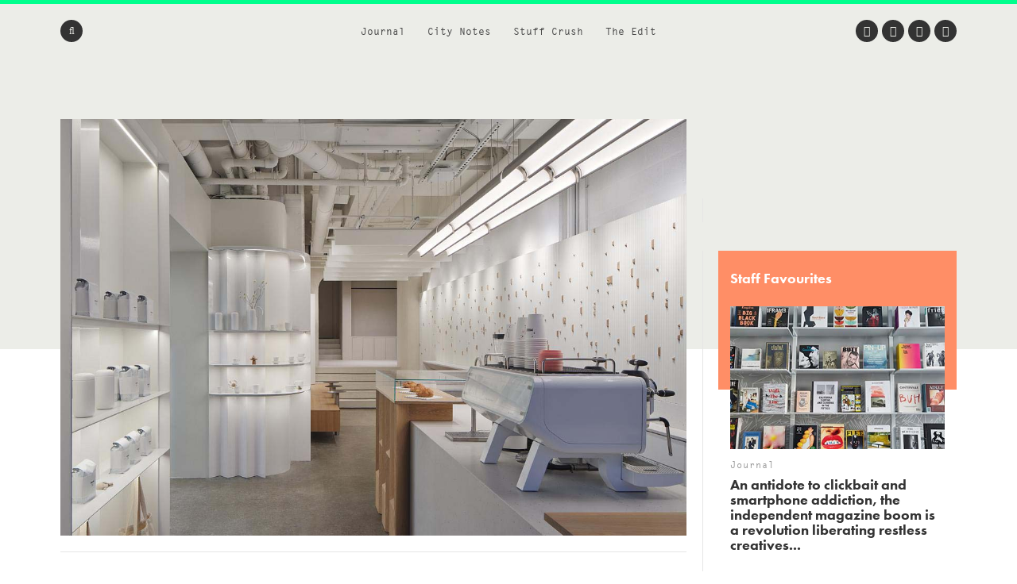

--- FILE ---
content_type: text/html; charset=UTF-8
request_url: https://www.we-heart.com/2024/07/29/milkys-1243-dundas-toronto-simone-ferkul-projects/
body_size: 15577
content:
<!DOCTYPE html>
<html lang="en-US"
 xmlns:og="http://ogp.me/ns#"
 xmlns:fb="http://ogp.me/ns/fb#">
<head>

<!-- Google tag (gtag.js) -->
<script async src="https://www.googletagmanager.com/gtag/js?id=G-ZR2JV6V233" type="ec7c0605857001f294536997-text/javascript"></script>
<script type="ec7c0605857001f294536997-text/javascript">
  window.dataLayer = window.dataLayer || [];
  function gtag(){dataLayer.push(arguments);}
  gtag('js', new Date());

  gtag('config', 'G-ZR2JV6V233');
</script>

<meta charset="UTF-8">
<meta name="viewport" content="width=device-width, initial-scale=1">
<meta name='ir-site-verification-token' value='-1678264156'>
<link rel="profile" href="https://gmpg.org/xfn/11">
<link rel="pingback" href="https://www.we-heart.com/xmlrpc.php">

<link rel="apple-touch-icon" href="https://www.we-heart.com/upload-images/icon144.png">
<link rel="icon" href="https://www.we-heart.com/upload-images/icon64.png">
<!--[if IE]><link rel="shortcut icon" href="https://www.we-heart.com/upload-images/favicon.ico"><![endif]-->




<script type="ec7c0605857001f294536997-text/javascript" src="https://confirmsubscription.com/h/r/FD958EA3B1F2BE45/A23F2631A780EA00/popup.js"></script>

<script src="//use.typekit.net/qpd8goq.js" type="ec7c0605857001f294536997-text/javascript"></script>
<script type="ec7c0605857001f294536997-text/javascript">try{Typekit.load();}catch(e){}</script>






<script type="ec7c0605857001f294536997-text/javascript">
  var googletag = googletag || {};
  googletag.cmd = googletag.cmd || [];
  (function() {
    var gads = document.createElement('script');
    gads.async = true;
    gads.type = 'text/javascript';
    var useSSL = 'https:' == document.location.protocol;
    gads.src = (useSSL ? 'https:' : 'http:') +
      '//www.googletagservices.com/tag/js/gpt.js';
    var node = document.getElementsByTagName('script')[0];
    node.parentNode.insertBefore(gads, node);
  })();
</script>

<script type="ec7c0605857001f294536997-text/javascript">
  googletag.cmd.push(function() {
    googletag.defineSlot('/30229365/mainbanner', [300, 250], 'div-gpt-ad-1448466577093-0').addService(googletag.pubads());
    googletag.pubads().enableSingleRequest();
    googletag.enableServices();
  });
</script>






<script type="ec7c0605857001f294536997-text/javascript" src="//static.criteo.net/js/ld/publishertag.js"></script>



<style type="text/css" media="screen">
	.entry-content ul.bullets {
		list-style-type: disc !important;
		margin: 0em 7em 2em 7em;
	}

  .entry-content ul.boxybullets {
		list-style-type: disc !important;
		margin: 1em 2em 0em 2em;
	}

  .boxy {

    border: 1px solid #000000;
    padding: 20px;
    margin: 10px 90px 50px 90px;
  }

  .disclaimer {
    font-size: 15px;
    font-size: 1.5rem;
    text-align: left;
    margin-right: 40px;
  }

  h4 {display: block !important;
    width: auto !important;
    border-bottom: 0px solid #00FF8D !important;
  }

  h2, h3, h4, h5, h6 {

    margin-top: 30px !important;
  }


.highlighttext {
  font-weight: 400;
  color: #96152b;
}



.post .caption, .page .caption {
  padding: 0px !important;
}


.maindisclaimer {
  padding: 10px !important; background: #ede9e9; color: #a1a1a1;
}


.GRVAd.inline.mobile {
  margin: 0px 0 20px;
  background: #f9f9f9;
  padding: 15px 0 15px;
}



.su-button {
    background-color: #ec5d56 !important;
    color: #ffffff !important;
    opacity: 1 !important;
    transition: none !important;
}


	/***
	body {
		padding-top: 197px;
	}
	.site-header .main-navigation {
		top: 47px;
	}
	.flash {
		background: #dd4735;
		color: #FFFFFF;
		display: block;
		left: 0;
		padding: 10px;
		position: fixed;
		right: 0;
		top: 0;
		text-align: center;
		text-decoration: none;
		z-index: 999;
	}

	.flash:hover {
		background: #f8be4d;
		color: #FFFFFF;
	}

	@media screen and (max-width: 1024px) {
		body {
			padding-top: 0px;
		}
		.flash {
			position: static;
		}
	}
	**/
</style>

<meta name='robots' content='index, follow, max-image-preview:large, max-snippet:-1, max-video-preview:-1' />
	<style>img:is([sizes="auto" i], [sizes^="auto," i]) { contain-intrinsic-size: 3000px 1500px }</style>
	
	<!-- This site is optimized with the Yoast SEO plugin v24.8.1 - https://yoast.com/wordpress/plugins/seo/ -->
	<title>Milky’s 1243 Dundas Toronto Coffee Shop Simone Ferkul Projects</title>
	<meta name="description" content="Toronto&#039;s Milky&#039;s continue their ascendency to legen-dairy status with a stellar new café opened at 1243 Dundas St W..." />
	<link rel="canonical" href="https://www.we-heart.com/2024/07/29/milkys-1243-dundas-toronto-simone-ferkul-projects/" />
	<meta property="og:locale" content="en_US" />
	<meta property="og:type" content="article" />
	<meta property="og:title" content="Toronto&#039;s Milky&#039;s continue their ascendency to legen-dairy status with a stellar new café opened at 1243 Dundas St W..." />
	<meta property="og:description" content="Toronto&#039;s Milky&#039;s continue their ascendency to legen-dairy status with a stellar new café opened at 1243 Dundas St W..." />
	<meta property="og:url" content="https://www.we-heart.com/2024/07/29/milkys-1243-dundas-toronto-simone-ferkul-projects/" />
	<meta property="og:site_name" content="We Heart" />
	<meta property="article:publisher" content="https://www.facebook.com/weheart" />
	<meta property="article:published_time" content="2024-07-29T08:42:56+00:00" />
	<meta property="og:image" content="https://www.we-heart.com/upload-images/milkysdundas2.jpg" />
	<meta name="author" content="Lisa Davidson" />
	<meta name="twitter:card" content="summary_large_image" />
	<meta name="twitter:title" content="Toronto&#039;s Milky&#039;s continue their ascendency to legen-dairy status with a stellar new café opened at 1243 Dundas St W..." />
	<meta name="twitter:creator" content="@lilodavidson" />
	<meta name="twitter:site" content="@we_heart" />
	<meta name="twitter:label1" content="Written by" />
	<meta name="twitter:data1" content="Lisa Davidson" />
	<meta name="twitter:label2" content="Est. reading time" />
	<meta name="twitter:data2" content="4 minutes" />
	<!-- / Yoast SEO plugin. -->


<link rel='dns-prefetch' href='//hb.wpmucdn.com' />
<link rel='dns-prefetch' href='//b2629422.smushcdn.com' />
<link rel="alternate" type="application/rss+xml" title="We Heart &raquo; Feed" href="https://www.we-heart.com/feed/" />
<link rel="alternate" type="application/rss+xml" title="We Heart &raquo; Comments Feed" href="https://www.we-heart.com/comments/feed/" />
<script type="ec7c0605857001f294536997-text/javascript">
/* <![CDATA[ */
window._wpemojiSettings = {"baseUrl":"https:\/\/s.w.org\/images\/core\/emoji\/15.0.3\/72x72\/","ext":".png","svgUrl":"https:\/\/s.w.org\/images\/core\/emoji\/15.0.3\/svg\/","svgExt":".svg","source":{"concatemoji":"https:\/\/www.we-heart.com\/wp-includes\/js\/wp-emoji-release.min.js?ver=6.7.4"}};
/*! This file is auto-generated */
!function(i,n){var o,s,e;function c(e){try{var t={supportTests:e,timestamp:(new Date).valueOf()};sessionStorage.setItem(o,JSON.stringify(t))}catch(e){}}function p(e,t,n){e.clearRect(0,0,e.canvas.width,e.canvas.height),e.fillText(t,0,0);var t=new Uint32Array(e.getImageData(0,0,e.canvas.width,e.canvas.height).data),r=(e.clearRect(0,0,e.canvas.width,e.canvas.height),e.fillText(n,0,0),new Uint32Array(e.getImageData(0,0,e.canvas.width,e.canvas.height).data));return t.every(function(e,t){return e===r[t]})}function u(e,t,n){switch(t){case"flag":return n(e,"\ud83c\udff3\ufe0f\u200d\u26a7\ufe0f","\ud83c\udff3\ufe0f\u200b\u26a7\ufe0f")?!1:!n(e,"\ud83c\uddfa\ud83c\uddf3","\ud83c\uddfa\u200b\ud83c\uddf3")&&!n(e,"\ud83c\udff4\udb40\udc67\udb40\udc62\udb40\udc65\udb40\udc6e\udb40\udc67\udb40\udc7f","\ud83c\udff4\u200b\udb40\udc67\u200b\udb40\udc62\u200b\udb40\udc65\u200b\udb40\udc6e\u200b\udb40\udc67\u200b\udb40\udc7f");case"emoji":return!n(e,"\ud83d\udc26\u200d\u2b1b","\ud83d\udc26\u200b\u2b1b")}return!1}function f(e,t,n){var r="undefined"!=typeof WorkerGlobalScope&&self instanceof WorkerGlobalScope?new OffscreenCanvas(300,150):i.createElement("canvas"),a=r.getContext("2d",{willReadFrequently:!0}),o=(a.textBaseline="top",a.font="600 32px Arial",{});return e.forEach(function(e){o[e]=t(a,e,n)}),o}function t(e){var t=i.createElement("script");t.src=e,t.defer=!0,i.head.appendChild(t)}"undefined"!=typeof Promise&&(o="wpEmojiSettingsSupports",s=["flag","emoji"],n.supports={everything:!0,everythingExceptFlag:!0},e=new Promise(function(e){i.addEventListener("DOMContentLoaded",e,{once:!0})}),new Promise(function(t){var n=function(){try{var e=JSON.parse(sessionStorage.getItem(o));if("object"==typeof e&&"number"==typeof e.timestamp&&(new Date).valueOf()<e.timestamp+604800&&"object"==typeof e.supportTests)return e.supportTests}catch(e){}return null}();if(!n){if("undefined"!=typeof Worker&&"undefined"!=typeof OffscreenCanvas&&"undefined"!=typeof URL&&URL.createObjectURL&&"undefined"!=typeof Blob)try{var e="postMessage("+f.toString()+"("+[JSON.stringify(s),u.toString(),p.toString()].join(",")+"));",r=new Blob([e],{type:"text/javascript"}),a=new Worker(URL.createObjectURL(r),{name:"wpTestEmojiSupports"});return void(a.onmessage=function(e){c(n=e.data),a.terminate(),t(n)})}catch(e){}c(n=f(s,u,p))}t(n)}).then(function(e){for(var t in e)n.supports[t]=e[t],n.supports.everything=n.supports.everything&&n.supports[t],"flag"!==t&&(n.supports.everythingExceptFlag=n.supports.everythingExceptFlag&&n.supports[t]);n.supports.everythingExceptFlag=n.supports.everythingExceptFlag&&!n.supports.flag,n.DOMReady=!1,n.readyCallback=function(){n.DOMReady=!0}}).then(function(){return e}).then(function(){var e;n.supports.everything||(n.readyCallback(),(e=n.source||{}).concatemoji?t(e.concatemoji):e.wpemoji&&e.twemoji&&(t(e.twemoji),t(e.wpemoji)))}))}((window,document),window._wpemojiSettings);
/* ]]> */
</script>
<style id='wp-emoji-styles-inline-css' type='text/css'>

	img.wp-smiley, img.emoji {
		display: inline !important;
		border: none !important;
		box-shadow: none !important;
		height: 1em !important;
		width: 1em !important;
		margin: 0 0.07em !important;
		vertical-align: -0.1em !important;
		background: none !important;
		padding: 0 !important;
	}
</style>
<link rel='stylesheet' id='wp-block-library-css' href='https://hb.wpmucdn.com/www.we-heart.com/0d136fd4-8474-4118-9ad5-af003d4c3260.css' type='text/css' media='all' />
<style id='classic-theme-styles-inline-css' type='text/css'>
/*! This file is auto-generated */
.wp-block-button__link{color:#fff;background-color:#32373c;border-radius:9999px;box-shadow:none;text-decoration:none;padding:calc(.667em + 2px) calc(1.333em + 2px);font-size:1.125em}.wp-block-file__button{background:#32373c;color:#fff;text-decoration:none}
</style>
<style id='global-styles-inline-css' type='text/css'>
:root{--wp--preset--aspect-ratio--square: 1;--wp--preset--aspect-ratio--4-3: 4/3;--wp--preset--aspect-ratio--3-4: 3/4;--wp--preset--aspect-ratio--3-2: 3/2;--wp--preset--aspect-ratio--2-3: 2/3;--wp--preset--aspect-ratio--16-9: 16/9;--wp--preset--aspect-ratio--9-16: 9/16;--wp--preset--color--black: #000000;--wp--preset--color--cyan-bluish-gray: #abb8c3;--wp--preset--color--white: #ffffff;--wp--preset--color--pale-pink: #f78da7;--wp--preset--color--vivid-red: #cf2e2e;--wp--preset--color--luminous-vivid-orange: #ff6900;--wp--preset--color--luminous-vivid-amber: #fcb900;--wp--preset--color--light-green-cyan: #7bdcb5;--wp--preset--color--vivid-green-cyan: #00d084;--wp--preset--color--pale-cyan-blue: #8ed1fc;--wp--preset--color--vivid-cyan-blue: #0693e3;--wp--preset--color--vivid-purple: #9b51e0;--wp--preset--gradient--vivid-cyan-blue-to-vivid-purple: linear-gradient(135deg,rgba(6,147,227,1) 0%,rgb(155,81,224) 100%);--wp--preset--gradient--light-green-cyan-to-vivid-green-cyan: linear-gradient(135deg,rgb(122,220,180) 0%,rgb(0,208,130) 100%);--wp--preset--gradient--luminous-vivid-amber-to-luminous-vivid-orange: linear-gradient(135deg,rgba(252,185,0,1) 0%,rgba(255,105,0,1) 100%);--wp--preset--gradient--luminous-vivid-orange-to-vivid-red: linear-gradient(135deg,rgba(255,105,0,1) 0%,rgb(207,46,46) 100%);--wp--preset--gradient--very-light-gray-to-cyan-bluish-gray: linear-gradient(135deg,rgb(238,238,238) 0%,rgb(169,184,195) 100%);--wp--preset--gradient--cool-to-warm-spectrum: linear-gradient(135deg,rgb(74,234,220) 0%,rgb(151,120,209) 20%,rgb(207,42,186) 40%,rgb(238,44,130) 60%,rgb(251,105,98) 80%,rgb(254,248,76) 100%);--wp--preset--gradient--blush-light-purple: linear-gradient(135deg,rgb(255,206,236) 0%,rgb(152,150,240) 100%);--wp--preset--gradient--blush-bordeaux: linear-gradient(135deg,rgb(254,205,165) 0%,rgb(254,45,45) 50%,rgb(107,0,62) 100%);--wp--preset--gradient--luminous-dusk: linear-gradient(135deg,rgb(255,203,112) 0%,rgb(199,81,192) 50%,rgb(65,88,208) 100%);--wp--preset--gradient--pale-ocean: linear-gradient(135deg,rgb(255,245,203) 0%,rgb(182,227,212) 50%,rgb(51,167,181) 100%);--wp--preset--gradient--electric-grass: linear-gradient(135deg,rgb(202,248,128) 0%,rgb(113,206,126) 100%);--wp--preset--gradient--midnight: linear-gradient(135deg,rgb(2,3,129) 0%,rgb(40,116,252) 100%);--wp--preset--font-size--small: 13px;--wp--preset--font-size--medium: 20px;--wp--preset--font-size--large: 36px;--wp--preset--font-size--x-large: 42px;--wp--preset--spacing--20: 0.44rem;--wp--preset--spacing--30: 0.67rem;--wp--preset--spacing--40: 1rem;--wp--preset--spacing--50: 1.5rem;--wp--preset--spacing--60: 2.25rem;--wp--preset--spacing--70: 3.38rem;--wp--preset--spacing--80: 5.06rem;--wp--preset--shadow--natural: 6px 6px 9px rgba(0, 0, 0, 0.2);--wp--preset--shadow--deep: 12px 12px 50px rgba(0, 0, 0, 0.4);--wp--preset--shadow--sharp: 6px 6px 0px rgba(0, 0, 0, 0.2);--wp--preset--shadow--outlined: 6px 6px 0px -3px rgba(255, 255, 255, 1), 6px 6px rgba(0, 0, 0, 1);--wp--preset--shadow--crisp: 6px 6px 0px rgba(0, 0, 0, 1);}:where(.is-layout-flex){gap: 0.5em;}:where(.is-layout-grid){gap: 0.5em;}body .is-layout-flex{display: flex;}.is-layout-flex{flex-wrap: wrap;align-items: center;}.is-layout-flex > :is(*, div){margin: 0;}body .is-layout-grid{display: grid;}.is-layout-grid > :is(*, div){margin: 0;}:where(.wp-block-columns.is-layout-flex){gap: 2em;}:where(.wp-block-columns.is-layout-grid){gap: 2em;}:where(.wp-block-post-template.is-layout-flex){gap: 1.25em;}:where(.wp-block-post-template.is-layout-grid){gap: 1.25em;}.has-black-color{color: var(--wp--preset--color--black) !important;}.has-cyan-bluish-gray-color{color: var(--wp--preset--color--cyan-bluish-gray) !important;}.has-white-color{color: var(--wp--preset--color--white) !important;}.has-pale-pink-color{color: var(--wp--preset--color--pale-pink) !important;}.has-vivid-red-color{color: var(--wp--preset--color--vivid-red) !important;}.has-luminous-vivid-orange-color{color: var(--wp--preset--color--luminous-vivid-orange) !important;}.has-luminous-vivid-amber-color{color: var(--wp--preset--color--luminous-vivid-amber) !important;}.has-light-green-cyan-color{color: var(--wp--preset--color--light-green-cyan) !important;}.has-vivid-green-cyan-color{color: var(--wp--preset--color--vivid-green-cyan) !important;}.has-pale-cyan-blue-color{color: var(--wp--preset--color--pale-cyan-blue) !important;}.has-vivid-cyan-blue-color{color: var(--wp--preset--color--vivid-cyan-blue) !important;}.has-vivid-purple-color{color: var(--wp--preset--color--vivid-purple) !important;}.has-black-background-color{background-color: var(--wp--preset--color--black) !important;}.has-cyan-bluish-gray-background-color{background-color: var(--wp--preset--color--cyan-bluish-gray) !important;}.has-white-background-color{background-color: var(--wp--preset--color--white) !important;}.has-pale-pink-background-color{background-color: var(--wp--preset--color--pale-pink) !important;}.has-vivid-red-background-color{background-color: var(--wp--preset--color--vivid-red) !important;}.has-luminous-vivid-orange-background-color{background-color: var(--wp--preset--color--luminous-vivid-orange) !important;}.has-luminous-vivid-amber-background-color{background-color: var(--wp--preset--color--luminous-vivid-amber) !important;}.has-light-green-cyan-background-color{background-color: var(--wp--preset--color--light-green-cyan) !important;}.has-vivid-green-cyan-background-color{background-color: var(--wp--preset--color--vivid-green-cyan) !important;}.has-pale-cyan-blue-background-color{background-color: var(--wp--preset--color--pale-cyan-blue) !important;}.has-vivid-cyan-blue-background-color{background-color: var(--wp--preset--color--vivid-cyan-blue) !important;}.has-vivid-purple-background-color{background-color: var(--wp--preset--color--vivid-purple) !important;}.has-black-border-color{border-color: var(--wp--preset--color--black) !important;}.has-cyan-bluish-gray-border-color{border-color: var(--wp--preset--color--cyan-bluish-gray) !important;}.has-white-border-color{border-color: var(--wp--preset--color--white) !important;}.has-pale-pink-border-color{border-color: var(--wp--preset--color--pale-pink) !important;}.has-vivid-red-border-color{border-color: var(--wp--preset--color--vivid-red) !important;}.has-luminous-vivid-orange-border-color{border-color: var(--wp--preset--color--luminous-vivid-orange) !important;}.has-luminous-vivid-amber-border-color{border-color: var(--wp--preset--color--luminous-vivid-amber) !important;}.has-light-green-cyan-border-color{border-color: var(--wp--preset--color--light-green-cyan) !important;}.has-vivid-green-cyan-border-color{border-color: var(--wp--preset--color--vivid-green-cyan) !important;}.has-pale-cyan-blue-border-color{border-color: var(--wp--preset--color--pale-cyan-blue) !important;}.has-vivid-cyan-blue-border-color{border-color: var(--wp--preset--color--vivid-cyan-blue) !important;}.has-vivid-purple-border-color{border-color: var(--wp--preset--color--vivid-purple) !important;}.has-vivid-cyan-blue-to-vivid-purple-gradient-background{background: var(--wp--preset--gradient--vivid-cyan-blue-to-vivid-purple) !important;}.has-light-green-cyan-to-vivid-green-cyan-gradient-background{background: var(--wp--preset--gradient--light-green-cyan-to-vivid-green-cyan) !important;}.has-luminous-vivid-amber-to-luminous-vivid-orange-gradient-background{background: var(--wp--preset--gradient--luminous-vivid-amber-to-luminous-vivid-orange) !important;}.has-luminous-vivid-orange-to-vivid-red-gradient-background{background: var(--wp--preset--gradient--luminous-vivid-orange-to-vivid-red) !important;}.has-very-light-gray-to-cyan-bluish-gray-gradient-background{background: var(--wp--preset--gradient--very-light-gray-to-cyan-bluish-gray) !important;}.has-cool-to-warm-spectrum-gradient-background{background: var(--wp--preset--gradient--cool-to-warm-spectrum) !important;}.has-blush-light-purple-gradient-background{background: var(--wp--preset--gradient--blush-light-purple) !important;}.has-blush-bordeaux-gradient-background{background: var(--wp--preset--gradient--blush-bordeaux) !important;}.has-luminous-dusk-gradient-background{background: var(--wp--preset--gradient--luminous-dusk) !important;}.has-pale-ocean-gradient-background{background: var(--wp--preset--gradient--pale-ocean) !important;}.has-electric-grass-gradient-background{background: var(--wp--preset--gradient--electric-grass) !important;}.has-midnight-gradient-background{background: var(--wp--preset--gradient--midnight) !important;}.has-small-font-size{font-size: var(--wp--preset--font-size--small) !important;}.has-medium-font-size{font-size: var(--wp--preset--font-size--medium) !important;}.has-large-font-size{font-size: var(--wp--preset--font-size--large) !important;}.has-x-large-font-size{font-size: var(--wp--preset--font-size--x-large) !important;}
:where(.wp-block-post-template.is-layout-flex){gap: 1.25em;}:where(.wp-block-post-template.is-layout-grid){gap: 1.25em;}
:where(.wp-block-columns.is-layout-flex){gap: 2em;}:where(.wp-block-columns.is-layout-grid){gap: 2em;}
:root :where(.wp-block-pullquote){font-size: 1.5em;line-height: 1.6;}
</style>
<link rel='stylesheet' id='wphb-1-css' href='https://hb.wpmucdn.com/www.we-heart.com/5e6b62b7-300a-4a91-8f80-4672adc2dd31.css' type='text/css' media='all' />
<script type="ec7c0605857001f294536997-text/javascript" src="https://hb.wpmucdn.com/www.we-heart.com/80bc7625-d987-4c5f-ad1e-c7bced21b6c2.js" id="wphb-2-js"></script>
<link rel="https://api.w.org/" href="https://www.we-heart.com/wp-json/" /><link rel="alternate" title="JSON" type="application/json" href="https://www.we-heart.com/wp-json/wp/v2/posts/99052" /><link rel="EditURI" type="application/rsd+xml" title="RSD" href="https://www.we-heart.com/xmlrpc.php?rsd" />
<meta name="generator" content="WordPress 6.7.4" />
<link rel='shortlink' href='https://www.we-heart.com/?p=99052' />
<link rel="alternate" title="oEmbed (JSON)" type="application/json+oembed" href="https://www.we-heart.com/wp-json/oembed/1.0/embed?url=https%3A%2F%2Fwww.we-heart.com%2F2024%2F07%2F29%2Fmilkys-1243-dundas-toronto-simone-ferkul-projects%2F" />
<link rel="alternate" title="oEmbed (XML)" type="text/xml+oembed" href="https://www.we-heart.com/wp-json/oembed/1.0/embed?url=https%3A%2F%2Fwww.we-heart.com%2F2024%2F07%2F29%2Fmilkys-1243-dundas-toronto-simone-ferkul-projects%2F&#038;format=xml" />
<meta property="fb:app_id" content="196049207450004"/><meta property="fb:admins" content="555110081,620381446,100000696011680"/>
<!-- Lara's Google Analytics - https://www.xtraorbit.com/wordpress-google-analytics-dashboard-widget/ -->
<script async src="https://www.googletagmanager.com/gtag/js?id=G-ZR2JV6V233" type="ec7c0605857001f294536997-text/javascript"></script>
<script type="ec7c0605857001f294536997-text/javascript">
  window.dataLayer = window.dataLayer || [];
  function gtag(){dataLayer.push(arguments);}
  gtag('js', new Date());
  gtag('config', 'G-ZR2JV6V233');
</script>

<style type="text/css">.oembed-instagram{box-shadow: 1px 1px 3px #efefef;  background-color: #ffffff; border: 1px solid #f5f5f5; margin: 1em 5px; padding: 8px;}.oembed-instagram iframe{display: block; margin: 0 auto; max-width: 100%; box-sizing: border-box;}</style>


<!-- This site is optimized with the Schema plugin v1.7.9.6 - https://schema.press -->
<script type="application/ld+json">{"@context":"https:\/\/schema.org\/","@type":"NewsArticle","mainEntityOfPage":{"@type":"WebPage","@id":"https:\/\/www.we-heart.com\/2024\/07\/29\/milkys-1243-dundas-toronto-simone-ferkul-projects\/"},"url":"https:\/\/www.we-heart.com\/2024\/07\/29\/milkys-1243-dundas-toronto-simone-ferkul-projects\/","headline":"Milky’s 1243 Dundas, Toronto","datePublished":"2024-07-29T09:42:56+01:00","dateModified":"2024-07-29T09:42:56+01:00","publisher":{"@type":"Organization","@id":"https:\/\/www.we-heart.com\/#organization","name":"We Heart","logo":{"@type":"ImageObject","url":"","width":600,"height":60}},"articleSection":"Eating Out","description":"Having written about Milky's Toronto back in 2019, and referencing it more recently in our review of Robert Schneider's Coffee Culture book, it's music to our ears — and a delight to the eyes — that the small café brand have opened a third location in the Canadian city,","author":{"@type":"Person","name":"Lisa Davidson","url":"https:\/\/www.we-heart.com\/author\/lisadavidson\/","description":"Lorem ipsum dolor sit amet, consectetur adipiscing elit. Sed fermentum consequat finibus. Pellentesque habitant morbi tristique senectus et netus et malesuada fames ac turpis egestas. Quisque volutpat eros suscipit accumsan accumsan. Vestibulum dapibus euismod leo, non maximus ligula scelerisque ultrices. Quisque eros ligula, porttitor vehicula lorem in, ultricies volutpat dolor. Nulla dignissim convallis lectus nec suscipit. Nulla facilisi.","image":{"@type":"ImageObject","url":"https:\/\/secure.gravatar.com\/avatar\/cb74e7e95a1291dd43c0263f9ba6fd18?s=96&d=mm&r=g","height":96,"width":96},"sameAs":["https:\/\/twitter.com\/lilodavidson"]}}</script>

		<script type="ec7c0605857001f294536997-text/javascript">
			document.documentElement.className = document.documentElement.className.replace('no-js', 'js');
		</script>
				<style>
			.no-js img.lazyload {
				display: none;
			}

			figure.wp-block-image img.lazyloading {
				min-width: 150px;
			}

						.lazyload, .lazyloading {
				opacity: 0;
			}

			.lazyloaded {
				opacity: 1;
				transition: opacity 400ms;
				transition-delay: 0ms;
			}

					</style>
		
<!-- Meta Pixel Code -->
<script type="ec7c0605857001f294536997-text/javascript">
!function(f,b,e,v,n,t,s){if(f.fbq)return;n=f.fbq=function(){n.callMethod?
n.callMethod.apply(n,arguments):n.queue.push(arguments)};if(!f._fbq)f._fbq=n;
n.push=n;n.loaded=!0;n.version='2.0';n.queue=[];t=b.createElement(e);t.async=!0;
t.src=v;s=b.getElementsByTagName(e)[0];s.parentNode.insertBefore(t,s)}(window,document,'script',
'https://connect.facebook.net/en_US/fbevents.js');
fbq('init', '832767357702650');
fbq('track', 'PageView');
</script>
<noscript>
  <img height="1" width="1" style="display:none"
       src="https://www.facebook.com/tr?id=832767357702650&ev=PageView&noscript=1"/>
</noscript>
<!-- End Meta Pixel Code -->


<script src="https://analytics.ahrefs.com/analytics.js" data-key="39qAyPo40RfFccaZProvLQ" async type="ec7c0605857001f294536997-text/javascript"></script>


</head>

<body class="post-template-default single single-post postid-99052 single-format-standard no-js group-blog">




<div id="fb-root"></div>
<script type="ec7c0605857001f294536997-text/javascript">(function(d, s, id) {
  var js, fjs = d.getElementsByTagName(s)[0];
  if (d.getElementById(id)) return;
  js = d.createElement(s); js.id = id;
  js.src = "//connect.facebook.net/en_GB/sdk.js#xfbml=1&version=v2.5";
  fjs.parentNode.insertBefore(js, fjs);
}(document, 'script', 'facebook-jssdk'));</script>

<div id="page" class="hfeed site">

	<header id="masthead" class="site-header clear" role="banner">

		<!-- <a href="https://www.kickstarter.com/projects/jamesdavidson/cana-magazine?ref=cr5rm6" title="Back Caña Magazine on Kickstarter Now" class="flash" target="_blank">
			<strong>A New Magazine About Craft Beer and Creativity:</strong> Back Caña Magazine on Kickstarter Now
		</a> -->

		<nav id="site-navigation" class="main-navigation" role="navigation">

			<div class="site-wrapper clear">

				<ul class="header-nav">
					<li id="menu-item-29193" class="menu-item menu-item-type-taxonomy menu-item-object-type menu-item-29193"><a href="https://www.we-heart.com/guides/journal/">Journal</a></li>
<li id="menu-item-29192" class="menu-item menu-item-type-taxonomy menu-item-object-type menu-item-29192"><a href="https://www.we-heart.com/guides/city-notes/">City Notes</a></li>
<li id="menu-item-29195" class="menu-item menu-item-type-taxonomy menu-item-object-type menu-item-29195"><a href="https://www.we-heart.com/guides/stuff-crush/">Stuff Crush</a></li>
<li id="menu-item-84935" class="menu-item menu-item-type-taxonomy menu-item-object-type menu-item-84935"><a href="https://www.we-heart.com/guides/the-edit/">The Edit</a></li>
				</ul><!-- .header-nav -->

				<a class="menu-link"><span class="fa fa-bars"></span></a>

				<form action="https://www.we-heart.com/" method="get" role="search" class="form-search">
	<fieldset>
		<span class="fa fa-search"></span>
		<input name="s" type="search" value="" />
	</fieldset>
</form><!-- .form-search -->
				<ul class="social-nav">
					<li><a href="https://twitter.com/we_heart" title="Twitter" target="_blank"><span class="fa fa-twitter"></span></a></li>
					<li><a href="https://www.facebook.com/weheart" title="Facebook" target="_blank"><span class="fa fa-facebook"></span></a></li>
					<li><a href="https://instagram.com/we_heart" title="Instagram" target="_blank"><span class="fa fa-instagram"></span></a></li>
									<li><a href="https://www.pinterest.com/we_heart/" title="Pinterest" target="_blank"><span class="fa fa-pinterest-p"></span></a></li>
				</ul><!-- .social-nav -->

			</div><!-- .site-wrapper -->
		</nav><!-- #site-navigation -->

		<div class="site-branding">
						<span class="site-title"><a href="https://www.we-heart.com/" title="We Heart - An online magazine about travel, design, culture, lifestyle and more" rel="home">We Heart</a></span>
		</div><!-- .site-branding -->

	</header><!-- #masthead -->

	<nav id="secondary-navigation" class="secondary-navigation" role="navigation">
		<a href="#" title="Close" class="menu-close"><span class="fa fa-times"></span></a>
		<div class="site-wrapper">
			<ul>
				<li class="menu-item menu-item-type-taxonomy menu-item-object-type menu-item-29193"><a href="https://www.we-heart.com/guides/journal/">Journal</a></li>
<li class="menu-item menu-item-type-taxonomy menu-item-object-type menu-item-29192"><a href="https://www.we-heart.com/guides/city-notes/">City Notes</a></li>
<li class="menu-item menu-item-type-taxonomy menu-item-object-type menu-item-29195"><a href="https://www.we-heart.com/guides/stuff-crush/">Stuff Crush</a></li>
<li class="menu-item menu-item-type-taxonomy menu-item-object-type menu-item-84935"><a href="https://www.we-heart.com/guides/the-edit/">The Edit</a></li>
			</ul>
		</div><!-- .site-wrapper -->
		<a href="https://www.we-heart.com/" title="We Heart" class="copyright">We Heart</a>
	</nav><!-- .site-navigation -->

	<div id="content" class="site-content">

	<div id="primary" class="content-area">
		<main id="main" class="site-main" role="main">

			
			<div class="site-wrapper">

				<article id="post-99052" class="single post-99052 post type-post status-publish format-standard hentry category-restaurants-dining tag-interiors tag-coffee tag-cafes tag-food-drink tag-toronto tag-design tag-coffee-shops type-city-notes type-homepage destinations-canada-travel-guide destinations-toronto-city-guide">

					<header class="entry-header">

						<div class="lead-image">
															<img data-src="/upload-images/milkysdundas1.jpg" alt="Milky’s 1243 Dundas, Toronto" src="[data-uri]" class="lazyload" /><noscript><img src="/upload-images/milkysdundas1.jpg" alt="Milky’s 1243 Dundas, Toronto" /></noscript>
							
													</div><!-- .lead-image -->

						
							<p class="entry-section"><a href="https://www.we-heart.com/guide/toronto-city-guide/" title="Toronto">Toronto</a> &#149; <a href="https://www.we-heart.com/guides/city-notes/restaurants-dining/" tite="Eating Out">Eating Out</a></p>

						
						
															<p class="entry-subtitle">Milky’s 1243 Dundas, Toronto</p>
							
							<h1 class="entry-title">Toronto&#039;s Milky&#039;s continue their ascendency to legen-dairy status with a stellar new café opened at 1243 Dundas St W...</h1>

						
						<div class="entry-meta">
							<span class="byline"><span class="author vcard"><a class="url fn n" href="https://www.we-heart.com/author/lisadavidson/">Lisa Davidson</a></span></span> &#149; <span class="posted-on"> <time class="entry-date published updated" datetime="2024-07-29T09:42:56+01:00">29 July, 2024</time></span>						</div><!-- .entry-meta -->

						<div class="social-share">
							<a href="https://twitter.com/intent/tweet?url=https%3A%2F%2Fwww.we-heart.com%2F2024%2F07%2F29%2Fmilkys-1243-dundas-toronto-simone-ferkul-projects%2F&text=Milky%E2%80%99s+1243+Dundas%2C+Toronto&via=we_heart" title="Tweet This" rel="nofollow" class="twitter" target="_blank" data-social-network="twitter" onclick="if (!window.__cfRLUnblockHandlers) return false; window.open(this.href, '', 'menubar=no,toolbar=no,resizable=yes,scrollbars=yes,left=967,top=451,width=626,height=438'); return false;" data-cf-modified-ec7c0605857001f294536997-=""><span class="fa fa-twitter"></span></a>
							<a href="https://www.facebook.com/sharer/sharer.php?u=https%3A%2F%2Fwww.we-heart.com%2F2024%2F07%2F29%2Fmilkys-1243-dundas-toronto-simone-ferkul-projects%2F" title="Share This on Facebook" rel="nofollow" class="facebook" target="_blank" data-social-network="facebook" onclick="if (!window.__cfRLUnblockHandlers) return false; window.open(this.href, '', 'menubar=no,toolbar=no,resizable=yes,scrollbars=yes,left=980,top=370,width=600,height=600'); return false;" data-cf-modified-ec7c0605857001f294536997-=""><span class="fa fa-facebook"></span></a>
							<a href="https://plus.google.com/share?url=https%3A%2F%2Fwww.we-heart.com%2F2024%2F07%2F29%2Fmilkys-1243-dundas-toronto-simone-ferkul-projects%2F" title="Share This on Google+" rel="nofollow" class="google" target="_blank" data-social-network="google" onclick="if (!window.__cfRLUnblockHandlers) return false; window.open(this.href, '', 'menubar=no,toolbar=no,resizable=yes,scrollbars=yes,left=1020,top=370,width=520,height=600'); return false;" data-cf-modified-ec7c0605857001f294536997-=""><span class="fa fa-google-plus"></span></a>
						</div>

					</header><!-- .entry-header -->

					<div class="entry-content">

						<p>Having written about <a href="https://www.we-heart.com/2019/03/14/milkys-toronto-third-wave-coffee/">Milky&#8217;s Toronto</a> back in 2019, and referencing it more recently in our review of <a href="https://www.we-heart.com/2024/03/19/cafe-cool-robert-schneider-inspiring-cafe-designs/">Robert Schneider&#8217;s <em>Coffee Culture</em> book</a>, it&#8217;s music to our ears — and a delight to the eyes — that the small café brand have opened a third location in the Canadian city, the new spot located at 1243 Dundas St West, just a 20 minute walk from their 760 Dundas St West venue. </p>
<p>Designed by <a href="http://simoneferkul.com/" rel="noopener" target="_blank">Simone Ferkul Projects</a>, the space incorporates the eye-catching designs of the first two locations, but with a twist. The elongated diamond design synonymous with Milky&#8217;s interiors has been unfolded into three dimensions, with metal, wood and stone surfaces used to create the 3D pattern. </p>
<div class="post-image">
<img decoding="async" data-src="https://www.we-heart.com/upload-images/milkysdundas2.jpg" alt="Milky’s 1243 Dundas Toronto Coffee Shop Designed by Simone Ferkul Projects" src="[data-uri]" class="lazyload" /><noscript><img decoding="async" src="https://www.we-heart.com/upload-images/milkysdundas2.jpg" alt="Milky’s 1243 Dundas Toronto Coffee Shop Designed by Simone Ferkul Projects"/></noscript>
</div>
<div class="column-images">
<section class="left">
<img decoding="async" data-src="https://www.we-heart.com/upload-images/milkysdundas3.jpg" alt="Milky’s 1243 Dundas" src="[data-uri]" class="lazyload" /><noscript><img decoding="async" src="https://www.we-heart.com/upload-images/milkysdundas3.jpg" alt="Milky’s 1243 Dundas" /></noscript>
</section>
<section class="right">
<img decoding="async" data-src="https://www.we-heart.com/upload-images/milkysdundas4.jpg" alt="Milky’s 1243 Dundas" src="[data-uri]" class="lazyload" /><noscript><img decoding="async" src="https://www.we-heart.com/upload-images/milkysdundas4.jpg" alt="Milky’s 1243 Dundas" /></noscript>
</section>
</div>
<p>Telling us how they wanted to keep the brand identity while adding something new, Fraser Greenberg, founder of Milky’s commented: &#8220;There was an expectation that Milky’s three would re-use the graphic identity in a new material on the walls and ceiling. People like calling the other locations the “wood one” or “stone one.” But avoiding expectations is what we’re best at so we found a new way of looking at the diamond.&#8221; </p>
<p>Milky’s shares the space with a locally loved barbershop, The Fitting Room, and therefore the designer had to navigate a narrow functional and aesthetic overlap of the two businesses. Materials, forms, and colours were coordinated to work between the shops, while details distinguished them. A central point and standout space for the cafe are the wooden diamonds faceted along the bar wall. More than three hundred pieces were cut, fit, and glued into the fluting and placed by hand to create a brand moment that is subtle, instead of overbearing.</p>
<p>Serving the same drinks and boasting the same vibe as the two other locales, with Milky&#8217;s you can be sure of thoughtfully crafted coffee and seasonal specialty drinks in design-led surroundings. Another fine addition to this hip Toronto neighbourhood.</p>
<p><em><a href="https://instagram.com/milkyscoffee" target="_blank" rel="noopener">@milkyscoffee</a></em><br />
<em><a href="https://instagram.com/simoneferkul" target="_blank" rel="noopener">@simoneferkul</a></em></p>
<div class="column-images">
<section class="left">
<img decoding="async" data-src="https://www.we-heart.com/upload-images/milkysdundas5.jpg" alt="Milky’s 1243 Dundas" src="[data-uri]" class="lazyload" /><noscript><img decoding="async" src="https://www.we-heart.com/upload-images/milkysdundas5.jpg" alt="Milky’s 1243 Dundas" /></noscript>
</section>
<section class="right">
<img decoding="async" data-src="https://www.we-heart.com/upload-images/milkysdundas6.jpg" alt="Milky’s 1243 Dundas" src="[data-uri]" class="lazyload" /><noscript><img decoding="async" src="https://www.we-heart.com/upload-images/milkysdundas6.jpg" alt="Milky’s 1243 Dundas" /></noscript>
</section>
</div>
<div class="post-image">
<img decoding="async" data-src="https://www.we-heart.com/upload-images/milkysdundas7.jpg" alt="Milky’s 1243 Dundas Toronto Coffee Shop Designed by Simone Ferkul Projects" src="[data-uri]" class="lazyload" /><noscript><img decoding="async" src="https://www.we-heart.com/upload-images/milkysdundas7.jpg" alt="Milky’s 1243 Dundas Toronto Coffee Shop Designed by Simone Ferkul Projects"/></noscript>
</div>
<div class="column-images">
<section class="threefloat1">
<img decoding="async" data-src="https://www.we-heart.com/upload-images/milkysdundas10.jpg" alt="Toronto Coffee Shop Designed by Simone Ferkul Projects" src="[data-uri]" class="lazyload" /><noscript><img decoding="async" src="https://www.we-heart.com/upload-images/milkysdundas10.jpg" alt="Toronto Coffee Shop Designed by Simone Ferkul Projects" /></noscript>
</section>
<section class="threefloat2">
<img decoding="async" data-src="https://www.we-heart.com/upload-images/milkysdundas8.jpg" alt="Toronto Coffee Shop Designed by Simone Ferkul Projects" src="[data-uri]" class="lazyload" /><noscript><img decoding="async" src="https://www.we-heart.com/upload-images/milkysdundas8.jpg" alt="Toronto Coffee Shop Designed by Simone Ferkul Projects" /></noscript>
</section>
<section class="threefloat3">
<img decoding="async" data-src="https://www.we-heart.com/upload-images/milkysdundasa.jpg" alt="Toronto Coffee Shop Designed by Simone Ferkul Projects" src="[data-uri]" class="lazyload" /><noscript><img decoding="async" src="https://www.we-heart.com/upload-images/milkysdundasa.jpg" alt="Toronto Coffee Shop Designed by Simone Ferkul Projects" /></noscript>
</section>
</div>
<div class="column-images">
<section class="left">
<img decoding="async" data-src="https://www.we-heart.com/upload-images/milkysdundas11.jpg" alt="Milky’s 1243 Dundas" src="[data-uri]" class="lazyload" /><noscript><img decoding="async" src="https://www.we-heart.com/upload-images/milkysdundas11.jpg" alt="Milky’s 1243 Dundas" /></noscript>
</section>
<section class="right">
<img decoding="async" data-src="https://www.we-heart.com/upload-images/milkysdundas12.jpg" alt="Milky’s 1243 Dundas" src="[data-uri]" class="lazyload" /><noscript><img decoding="async" src="https://www.we-heart.com/upload-images/milkysdundas12.jpg" alt="Milky’s 1243 Dundas" /></noscript>
</section>
</div>
<p class="caption">Milky’s 1243 Dundas Toronto Photography, <a href="https://www.instagram.com/riley_s_photo/" rel="noopener nofollow" target="_blank">Riley Snelling</a>.</p>

					</div><!-- .entry-content -->



				




					<footer class="entry-footer">
						<p class="entry-tags"><a href="https://www.we-heart.com/tag/interiors/" rel="tag">Interiors</a>, <a href="https://www.we-heart.com/tag/coffee/" rel="tag">Coffee</a>, <a href="https://www.we-heart.com/tag/cafes/" rel="tag">Cafés</a>, <a href="https://www.we-heart.com/tag/food-drink/" rel="tag">Food &amp; Drink</a>, <a href="https://www.we-heart.com/tag/toronto/" rel="tag">Toronto</a>, <a href="https://www.we-heart.com/tag/design/" rel="tag">Design</a>, <a href="https://www.we-heart.com/tag/coffee-shops/" rel="tag">Coffee Shops</a></p>




					</footer><!-- .entry-footer -->

				</article>



				<div id="secondary" class="widget-area" role="complementary">

					<aside class="widget widget-banner">



						
						        <a rel="sponsored"
           href="https://fabcbd.sjv.io/c/4076782/2126848/26923" target="_top" id="2126848">
<img src="//a.impactradius-go.com/display-ad/26923-2126848" border="0" alt="" width="300" height="250"/></a><img height="0" width="0" src="https://imp.pxf.io/i/4076782/2126848/26923" style="position:absolute;visibility:hidden;" border="0" />




					</aside><!-- .widget.widget-banner -->

					
					<aside class="widget widget-listing">

						<div class="block listing listing-one orange">

								<header>
									<h1 class="section-title">Staff Favourites</h1>
								</header>

								<article class="post">

	<a href="https://www.we-heart.com/2019/02/26/independent-magazine-revolution-indie-publishing/" title="The Independent Magazine Revolution" rel="bookmark">

		<div class="lead-image">
			<img data-src="/upload-images/independentmagazines1366.jpg" alt="The Independent Magazine Revolution" title="The Independent Magazine Revolution" src="[data-uri]" class="lazyload" /><noscript><img src="/upload-images/independentmagazines1366.jpg" alt="The Independent Magazine Revolution" title="The Independent Magazine Revolution" /></noscript>
		</div>

					<p class="entry-section">Journal</p>
		
		<h1 class="entry-title">An antidote to clickbait and smartphone addiction, the independent magazine boom is a revolution liberating restless creatives...</h1>

	</a>

</article><!-- .post --><article class="post">

	<a href="https://www.we-heart.com/2023/02/22/freitag-iphone-case-f385-case-f380-card-holder/" title="FREITAG F385 iPhone Case" rel="bookmark">

		<div class="lead-image">
			<img data-src="/upload-images/freitagiphonecase1366.jpg" alt="FREITAG F385 iPhone Case" title="FREITAG F385 iPhone Case" src="[data-uri]" class="lazyload" /><noscript><img src="/upload-images/freitagiphonecase1366.jpg" alt="FREITAG F385 iPhone Case" title="FREITAG F385 iPhone Case" /></noscript>
		</div>

					<p class="entry-section">Stuff Crush</p>
		
		<h1 class="entry-title">Worn-out ski boots and their iconic truck tarpaulin make up FREITAG&#039;s brilliant recycled iPhone case and card holder...</h1>

	</a>

</article><!-- .post --><article class="post">

	<a href="https://www.we-heart.com/2019/11/12/middle-eats-antwerp-disco-dining/" title="Middle Eats, Antwerp" rel="bookmark">

		<div class="lead-image">
			<img data-src="/upload-images/middleeatsantwerp1366.jpg" alt="Middle Eats, Antwerp" title="Middle Eats, Antwerp" src="[data-uri]" class="lazyload" /><noscript><img src="/upload-images/middleeatsantwerp1366.jpg" alt="Middle Eats, Antwerp" title="Middle Eats, Antwerp" /></noscript>
		</div>

					<p class="entry-section">City Notes</p>
		
		<h1 class="entry-title">With music as soulful as its cuisine, Antwerp&#039;s resonant Middle Eats delivers disco dining and unpretentious plates of rich flavour...</h1>

	</a>

</article><!-- .post -->
								<div class="clear"></div>

						</div><!-- .block.listing -->
					</aside><!-- .widget.widget-listing -->

					
				</div><!-- .widget-area -->

			</div><!-- .site-wrapper -->

			
			<section id="related-features" class="block listing listing-four red">

				<div class="site-wrapper">

					<header>
						<h1 class="section-title">Related Stories</h1>
					</header>

					<article id="post-103982" class="post-103982 post type-post status-publish format-standard hentry category-restaurants-dining tag-interiors tag-coffee tag-cafes tag-food-drink tag-toronto tag-design tag-coffee-shops type-city-notes type-homepage destinations-canada-travel-guide destinations-toronto-city-guide">

	<a href="https://www.we-heart.com/2025/11/05/misc-coffee-toronto-ossington-cafe-design-studioac/" title="Misc Coffee, Toronto" rel="bookmark">

		<div class="lead-image">
			<img data-src="/upload-images/misccoffee1366.jpg" alt="Misc Coffee, Toronto" title="Misc Coffee, Toronto" src="[data-uri]" class="lazyload" /><noscript><img src="/upload-images/misccoffee1366.jpg" alt="Misc Coffee, Toronto" title="Misc Coffee, Toronto" /></noscript>
		</div>

					<p class="entry-section">Toronto</p>
		
					<h1 class="entry-title">StudioAC’s design for Toronto’s Misc Coffee sees industrialism and neighbourhood ease create a balance of precision and warmth...</h1>
		
		
					<p class="entry-intro">Just north of Toronto’s Ossington strip, Misc Coffee is a minimalist café designed by StudioAC. Balancing design precision with unhurried charm, what it lacks in size it makes up for in presence; the striking space channeling a clean, modern...</p>
		
	</a>

</article><!-- .post --><article id="post-103811" class="post-103811 post type-post status-publish format-standard hentry category-restaurants-dining tag-restaurants tag-interiors tag-pizza tag-food-drink tag-canada tag-design tag-menard-dworkind tag-ontario type-city-notes type-homepage destinations-canada-travel-guide destinations-toronto-city-guide">

	<a href="https://www.we-heart.com/2025/10/14/north-of-brooklyn-pizzeria-the-queensway-toronto-etobicoke/" title="North of Brooklyn Pizzeria, The Queensway, Toronto" rel="bookmark">

		<div class="lead-image">
			<img data-src="/upload-images/northofbrooklynthequeensway1366.jpg" alt="North of Brooklyn Pizzeria, The Queensway, Toronto" title="North of Brooklyn Pizzeria, The Queensway, Toronto" src="[data-uri]" class="lazyload" /><noscript><img src="/upload-images/northofbrooklynthequeensway1366.jpg" alt="North of Brooklyn Pizzeria, The Queensway, Toronto" title="North of Brooklyn Pizzeria, The Queensway, Toronto" /></noscript>
		</div>

					<p class="entry-section">Toronto</p>
		
					<h1 class="entry-title">A refined new chapter for a Toronto favourite blends cinematic design and Italian nostalgia with their signature New York–style pies...</h1>
		
		
					<p class="entry-intro">Toronto’s beloved North of Brooklyn continues its steady expansion with the opening of its eighth location, this time setting up shop in the city’s Etobicoke neighbourhood. Spanning two floors, the new outpost brings together the quick-fire...</p>
		
	</a>

</article><!-- .post --><article id="post-99052" class="post-99052 post type-post status-publish format-standard hentry category-restaurants-dining tag-interiors tag-coffee tag-cafes tag-food-drink tag-toronto tag-design tag-coffee-shops type-city-notes type-homepage destinations-canada-travel-guide destinations-toronto-city-guide">

	<a href="https://www.we-heart.com/2024/07/29/milkys-1243-dundas-toronto-simone-ferkul-projects/" title="Milky’s 1243 Dundas, Toronto" rel="bookmark">

		<div class="lead-image">
			<img data-src="/upload-images/milkysdundas1366.jpg" alt="Milky’s 1243 Dundas, Toronto" title="Milky’s 1243 Dundas, Toronto" src="[data-uri]" class="lazyload" /><noscript><img src="/upload-images/milkysdundas1366.jpg" alt="Milky’s 1243 Dundas, Toronto" title="Milky’s 1243 Dundas, Toronto" /></noscript>
		</div>

					<p class="entry-section">Toronto</p>
		
					<h1 class="entry-title">Toronto&#039;s Milky&#039;s continue their ascendency to legen-dairy status with a stellar new café opened at 1243 Dundas St W...</h1>
		
		
					<p class="entry-intro">Having written about Milky's Toronto back in 2019, and referencing it more recently in our review of Robert Schneider's Coffee Culture book, it's music to our ears — and a delight to the eyes — that the small café brand have opened a third...</p>
		
	</a>

</article><!-- .post --><article id="post-97565" class="post-97565 post type-post status-publish format-standard hentry category-restaurants-dining tag-restaurants tag-interiors tag-food-drink tag-canada tag-toronto tag-design tag-designagency type-city-notes type-homepage destinations-canada-travel-guide destinations-toronto-city-guide">

	<a href="https://www.we-heart.com/2024/04/17/abrielle-toronto-sutton-place-hotel-restaurant-designagency/" title="Abrielle, Toronto" rel="bookmark">

		<div class="lead-image">
			<img data-src="/upload-images/abrielletoronto1366.jpg" alt="Abrielle, Toronto" title="Abrielle, Toronto" src="[data-uri]" class="lazyload" /><noscript><img src="/upload-images/abrielletoronto1366.jpg" alt="Abrielle, Toronto" title="Abrielle, Toronto" /></noscript>
		</div>

					<p class="entry-section">Toronto</p>
		
					<h1 class="entry-title">Roused by the bon vivant spirit of its imaginary namesake, Abrielle is a refined homage to Mediterranean spirit in the heart of Toronto...</h1>
		
		
					<p class="entry-intro">DesignAgency have completed works on a Mediterranean-inspired restaurant, bar and lounge in Toronto's historic Westinghouse building. An upscale affair located within the newly opened Sutton Place Hotel in the city's Entertainment District, Abrielle...</p>
		
	</a>

</article><!-- .post -->
					<div class="clear"></div>

				</div><!-- .site-wrapper -->

			</section><!-- #editors-picks .block.listing -->

			
			<section id="editors-picks" class="block listing listing-four turquoise">

	<div class="site-wrapper">

		<header>
			<h1 class="section-title">Staff Favourites</h1>
		</header>

		<article id="post-104237" class="post-104237 post type-post status-publish format-standard hentry category-lifestyle-cat tag-bars tag-restaurants tag-interiors tag-food-drink tag-manhattan tag-new-york tag-design tag-wellness tag-members-club tag-spa type-city-notes type-homepage destinations-united-states-travel-guide destinations-new-york-travel-guide">

	<a href="https://www.we-heart.com/2025/12/04/moss-new-york-members-club-midtown-manhattan/" title="Moss New York" rel="bookmark">

		<div class="lead-image">
			<img data-src="/upload-images/mossnewyork1366.jpg" alt="Moss New York" title="Moss New York" src="[data-uri]" class="lazyload" /><noscript><img src="/upload-images/mossnewyork1366.jpg" alt="Moss New York" title="Moss New York" /></noscript>
		</div>

					<p class="entry-section">New York City</p>
		
					<h1 class="entry-title">A lavish new Midtown members club serves the modern Manhattanite a heady cocktail of culture, wellness, hospitality, and community...</h1>
		
		
					<p class="entry-intro">Moss opens at 520 Fifth Avenue, immediately at home among Midtown Manhattan’s architectural mix. Set across four expansive floors, the concept unites culture, wellness, hospitality, and community for a new generation of New Yorkers who want their...</p>
		
	</a>

</article><!-- .post --><article id="post-104216" class="post-104216 post type-post status-publish format-standard hentry category-restaurants-dining tag-restaurants tag-interiors tag-food-drink tag-street-food tag-thai tag-design tag-london tag-borough-market type-city-notes type-homepage destinations-united-kingdom-travel-guide destinations-london-city-guide">

	<a href="https://www.we-heart.com/2025/12/03/plaza-khao-gaeng-borough-yards-london-thai-restaurant/" title="Plaza Khao Gaeng, Borough Yards" rel="bookmark">

		<div class="lead-image">
			<img data-src="/upload-images/plazakhaogaeng1366.jpg" alt="Plaza Khao Gaeng, Borough Yards" title="Plaza Khao Gaeng, Borough Yards" src="[data-uri]" class="lazyload" /><noscript><img src="/upload-images/plazakhaogaeng1366.jpg" alt="Plaza Khao Gaeng, Borough Yards" title="Plaza Khao Gaeng, Borough Yards" /></noscript>
		</div>

					<p class="entry-section">London</p>
		
					<h1 class="entry-title">A new Borough Yards outpost carries Plaza Khao Gaeng’s southern Thai cooking into the atmospheric Stoney Street arches...</h1>
		
		
					<p class="entry-intro">Plaza Khao Gaeng opens its second London restaurant in Borough Yards, bringing its Michelin Bib Gourmand-recognised Southern Thai cooking to a new setting beneath the historic Stoney Street arches. Following the success of the original Tottenham...</p>
		
	</a>

</article><!-- .post --><article id="post-104159" class="post-104159 post type-post status-publish format-standard hentry category-art-and-culture tag-concrete tag-architecture tag-brutalist tag-sheffield tag-culture tag-design tag-london tag-the-barbican type-journal type-homepage">

	<a href="https://www.we-heart.com/2025/12/01/concrete-afterlives-park-hill-trellick-tower-the-barbican/" title="Concrete Afterlives" rel="bookmark">

		<div class="lead-image">
			<img data-src="/upload-images/concreteafterlives1366.jpg" alt="Concrete Afterlives" title="Concrete Afterlives" src="[data-uri]" class="lazyload" /><noscript><img src="/upload-images/concreteafterlives1366.jpg" alt="Concrete Afterlives" title="Concrete Afterlives" /></noscript>
		</div>

					<p class="entry-section">Journal</p>
		
					<h1 class="entry-title">Concrete Afterlives: An emotional exploration of Brutalist icons Park Hill, Trellick Tower and the Barbican, both then and now...</h1>
		
		
					<p class="entry-intro">Stand at ground level at Park Hill and you can almost smell yesterday’s pub food drifting out from the cafés and hear the ghost-clank of milk floats the decks were once designed to carry. The Grace Owen nursery sits on its small patch of...</p>
		
	</a>

</article><!-- .post --><article id="post-104070" class="post-104070 post type-post status-publish format-standard hentry category-art-and-culture tag-galleries tag-installations tag-art tag-pop-art tag-manhattan tag-new-york tag-design tag-sculpture tag-alex-da-corte type-the-edit type-homepage destinations-united-states-travel-guide destinations-new-york-travel-guide">

	<a href="https://www.we-heart.com/2025/11/17/alex-da-corte-parade-matthew-marks-gallery-new-york/" title="Alex Da Corte: Parade" rel="bookmark">

		<div class="lead-image">
			<img data-src="/upload-images/alexdacorteparade1366.jpg" alt="Alex Da Corte: Parade" title="Alex Da Corte: Parade" src="[data-uri]" class="lazyload" /><noscript><img src="/upload-images/alexdacorteparade1366.jpg" alt="Alex Da Corte: Parade" title="Alex Da Corte: Parade" /></noscript>
		</div>

					<p class="entry-section">The Edit</p>
		
					<h1 class="entry-title">Alex Da Corte leads a Parade of pop culture, personas, and psychological tableaus through New York&#039;s Matthew Marks Gallery...</h1>
		
		
					<p class="entry-intro">Devotees of high-concept visual worlds and razor-sharp cultural remixing have reason to clear space in their calendars, Matthew Marks Gallery having unveiled Alex Da Corte: Parade, the artist’s first solo outing in New York in over five years, on...</p>
		
	</a>

</article><!-- .post -->
		<div class="paging-navigation">
			<div class="view-all">
				<a href="https://www.we-heart.com/staff-favourites/" title="Staff Favourites">View All</a>
			</div>
		</div><!-- .paging-navigation -->

		<div class="clear"></div>

	</div><!-- .site-wrapper -->

</section><!-- #dispatches .block.listing -->
		</main><!-- #main -->
	</div><!-- #primary -->

	</div><!-- #content -->

	<footer id="colophon" class="site-footer" role="contentinfo">

		<div class="site-wrapper">

			<strong class="logo"><a href="https://www.we-heart.com/" title="We Heart">We Heart</a></strong>

			<p class="site-info">&copy; 2026 <span class="footer-links"><a href="/about-we-heart/" title="About Us">About Us</a> <a href="/sponsor-we-heart/" title="Sponsorship Opportunities">Advertising</a> <a href="https://www.we-heart.com/we-heart-privacy-policy/">Privacy Policy</a> <a href="/write-for-we-heart/" title="Write">Write for We Heart</a> <a href="/get-in-touch/" title="Contact">Get in Touch</a></span></p>

<p class="site-info" style="color: #a59ba9; line-height: 1.3; padding-top: 10px; padding-bottom: 5px; padding-right: 630px;">We Heart is an online magazine founded in 2007, originally focussed solely on design, the platform evolved over time to feature inspiring places and spaces, with an increased focus on travel, events, art and design at large. Over the years we have been committed to producing content that inspires and informs our readers; having broadened our content policy to mature into a more general lifestyle magazine that has kept itself rooted in our beginnings whilst covering a multitude of subjects that reflect our growth.</p>

			<ul class="footer-nav">
				<li id="menu-item-33032" class="menu-item menu-item-type-custom menu-item-object-custom menu-item-33032"><a href="https://twitter.com/we_heart">Twitter</a></li>
<li id="menu-item-33033" class="menu-item menu-item-type-custom menu-item-object-custom menu-item-33033"><a href="https://www.facebook.com/weheart">Facebook</a></li>
<li id="menu-item-33036" class="menu-item menu-item-type-custom menu-item-object-custom menu-item-33036"><a href="https://instagram.com/we_heart">Instagram</a></li>
<li id="menu-item-33035" class="menu-item menu-item-type-custom menu-item-object-custom menu-item-33035"><a href="https://www.pinterest.com/we_heart/">Pinterest</a></li>

			</ul><!-- .header-nav -->



		</div><!-- .site-wrapper -->

	</footer><!-- #colophon -->

</div><!-- #page -->

<script type="ec7c0605857001f294536997-text/javascript" src="https://hb.wpmucdn.com/www.we-heart.com/c5dbd271-b40c-4346-8a5d-1af7223025da.js" id="wphb-3-js"></script>
<script type="ec7c0605857001f294536997-text/javascript" src="https://hb.wpmucdn.com/www.we-heart.com/022c0809-fe82-4753-be18-6897dd7e47cd.js" id="wphb-4-js"></script>
<script type="ec7c0605857001f294536997-text/javascript" src="https://hb.wpmucdn.com/www.we-heart.com/9011d748-1cf1-45cc-9fa3-4b10d383c339.js" id="wphb-5-js"></script>
<!-- Facebook Comments Plugin for WordPress: http://peadig.com/wordpress-plugins/facebook-comments/ -->
<div id="fb-root"></div>
<script type="ec7c0605857001f294536997-text/javascript">(function(d, s, id) {
  var js, fjs = d.getElementsByTagName(s)[0];
  if (d.getElementById(id)) return;
  js = d.createElement(s); js.id = id;
  js.src = "//connect.facebook.net/en_GB/sdk.js#xfbml=1&appId=196049207450004&version=v2.3";
  fjs.parentNode.insertBefore(js, fjs);
}(document, 'script', 'facebook-jssdk'));</script>




<script id="spout-tag-69093183-9ede-43a0-958a-58533047b7e4" type="ec7c0605857001f294536997-text/javascript">
  (function() {
    var r = encodeURIComponent(top.document.referrer.substring(0,250)),
        p = encodeURIComponent(top.document.location.href.substring(0,250)),
        t = Date.now(),
        u = '69093183-9ede-43a0-958a-58533047b7e4',
        e = document.createElement('script'),
        s = sessionStorage.getItem('spoutable-' + u);
    if (!s) {
      var m = Math.random.bind(Math);
      s = JSON.stringify({ sessionId: [ t, m(), m(), m(), m(), m(), m(), m(), m(), m(), m(), m(), m() ]});
      sessionStorage.setItem('spoutable-' + u, s);
    }
    e.async = true;
    e.src='//s.spoutable.com/s?u='+u+'&s='+encodeURIComponent(s)+'&t='+t+'&r='+r+'&p='+p;
    document.head.appendChild(e);
  })();
</script>


<script src="/cdn-cgi/scripts/7d0fa10a/cloudflare-static/rocket-loader.min.js" data-cf-settings="ec7c0605857001f294536997-|49" defer></script></body>
</html>
